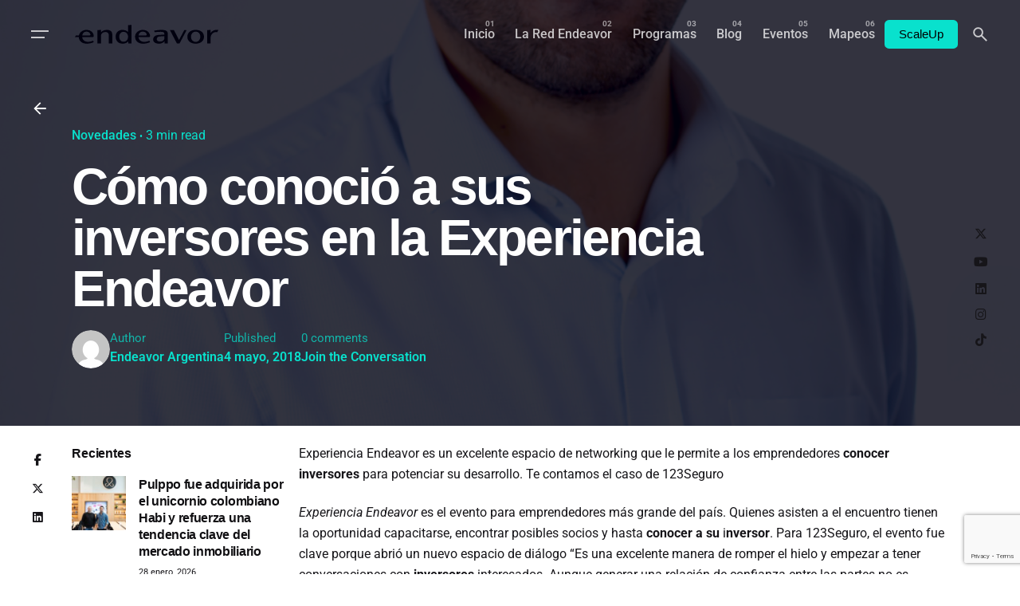

--- FILE ---
content_type: text/html; charset=utf-8
request_url: https://www.google.com/recaptcha/api2/anchor?ar=1&k=6Le8oE4rAAAAALcpgKyHIYUFbTWmweq9FxQj0RtX&co=aHR0cHM6Ly93d3cuZW5kZWF2b3Iub3JnLmFyOjQ0Mw..&hl=en&v=N67nZn4AqZkNcbeMu4prBgzg&size=invisible&anchor-ms=20000&execute-ms=30000&cb=lnxlkhp1jqap
body_size: 48734
content:
<!DOCTYPE HTML><html dir="ltr" lang="en"><head><meta http-equiv="Content-Type" content="text/html; charset=UTF-8">
<meta http-equiv="X-UA-Compatible" content="IE=edge">
<title>reCAPTCHA</title>
<style type="text/css">
/* cyrillic-ext */
@font-face {
  font-family: 'Roboto';
  font-style: normal;
  font-weight: 400;
  font-stretch: 100%;
  src: url(//fonts.gstatic.com/s/roboto/v48/KFO7CnqEu92Fr1ME7kSn66aGLdTylUAMa3GUBHMdazTgWw.woff2) format('woff2');
  unicode-range: U+0460-052F, U+1C80-1C8A, U+20B4, U+2DE0-2DFF, U+A640-A69F, U+FE2E-FE2F;
}
/* cyrillic */
@font-face {
  font-family: 'Roboto';
  font-style: normal;
  font-weight: 400;
  font-stretch: 100%;
  src: url(//fonts.gstatic.com/s/roboto/v48/KFO7CnqEu92Fr1ME7kSn66aGLdTylUAMa3iUBHMdazTgWw.woff2) format('woff2');
  unicode-range: U+0301, U+0400-045F, U+0490-0491, U+04B0-04B1, U+2116;
}
/* greek-ext */
@font-face {
  font-family: 'Roboto';
  font-style: normal;
  font-weight: 400;
  font-stretch: 100%;
  src: url(//fonts.gstatic.com/s/roboto/v48/KFO7CnqEu92Fr1ME7kSn66aGLdTylUAMa3CUBHMdazTgWw.woff2) format('woff2');
  unicode-range: U+1F00-1FFF;
}
/* greek */
@font-face {
  font-family: 'Roboto';
  font-style: normal;
  font-weight: 400;
  font-stretch: 100%;
  src: url(//fonts.gstatic.com/s/roboto/v48/KFO7CnqEu92Fr1ME7kSn66aGLdTylUAMa3-UBHMdazTgWw.woff2) format('woff2');
  unicode-range: U+0370-0377, U+037A-037F, U+0384-038A, U+038C, U+038E-03A1, U+03A3-03FF;
}
/* math */
@font-face {
  font-family: 'Roboto';
  font-style: normal;
  font-weight: 400;
  font-stretch: 100%;
  src: url(//fonts.gstatic.com/s/roboto/v48/KFO7CnqEu92Fr1ME7kSn66aGLdTylUAMawCUBHMdazTgWw.woff2) format('woff2');
  unicode-range: U+0302-0303, U+0305, U+0307-0308, U+0310, U+0312, U+0315, U+031A, U+0326-0327, U+032C, U+032F-0330, U+0332-0333, U+0338, U+033A, U+0346, U+034D, U+0391-03A1, U+03A3-03A9, U+03B1-03C9, U+03D1, U+03D5-03D6, U+03F0-03F1, U+03F4-03F5, U+2016-2017, U+2034-2038, U+203C, U+2040, U+2043, U+2047, U+2050, U+2057, U+205F, U+2070-2071, U+2074-208E, U+2090-209C, U+20D0-20DC, U+20E1, U+20E5-20EF, U+2100-2112, U+2114-2115, U+2117-2121, U+2123-214F, U+2190, U+2192, U+2194-21AE, U+21B0-21E5, U+21F1-21F2, U+21F4-2211, U+2213-2214, U+2216-22FF, U+2308-230B, U+2310, U+2319, U+231C-2321, U+2336-237A, U+237C, U+2395, U+239B-23B7, U+23D0, U+23DC-23E1, U+2474-2475, U+25AF, U+25B3, U+25B7, U+25BD, U+25C1, U+25CA, U+25CC, U+25FB, U+266D-266F, U+27C0-27FF, U+2900-2AFF, U+2B0E-2B11, U+2B30-2B4C, U+2BFE, U+3030, U+FF5B, U+FF5D, U+1D400-1D7FF, U+1EE00-1EEFF;
}
/* symbols */
@font-face {
  font-family: 'Roboto';
  font-style: normal;
  font-weight: 400;
  font-stretch: 100%;
  src: url(//fonts.gstatic.com/s/roboto/v48/KFO7CnqEu92Fr1ME7kSn66aGLdTylUAMaxKUBHMdazTgWw.woff2) format('woff2');
  unicode-range: U+0001-000C, U+000E-001F, U+007F-009F, U+20DD-20E0, U+20E2-20E4, U+2150-218F, U+2190, U+2192, U+2194-2199, U+21AF, U+21E6-21F0, U+21F3, U+2218-2219, U+2299, U+22C4-22C6, U+2300-243F, U+2440-244A, U+2460-24FF, U+25A0-27BF, U+2800-28FF, U+2921-2922, U+2981, U+29BF, U+29EB, U+2B00-2BFF, U+4DC0-4DFF, U+FFF9-FFFB, U+10140-1018E, U+10190-1019C, U+101A0, U+101D0-101FD, U+102E0-102FB, U+10E60-10E7E, U+1D2C0-1D2D3, U+1D2E0-1D37F, U+1F000-1F0FF, U+1F100-1F1AD, U+1F1E6-1F1FF, U+1F30D-1F30F, U+1F315, U+1F31C, U+1F31E, U+1F320-1F32C, U+1F336, U+1F378, U+1F37D, U+1F382, U+1F393-1F39F, U+1F3A7-1F3A8, U+1F3AC-1F3AF, U+1F3C2, U+1F3C4-1F3C6, U+1F3CA-1F3CE, U+1F3D4-1F3E0, U+1F3ED, U+1F3F1-1F3F3, U+1F3F5-1F3F7, U+1F408, U+1F415, U+1F41F, U+1F426, U+1F43F, U+1F441-1F442, U+1F444, U+1F446-1F449, U+1F44C-1F44E, U+1F453, U+1F46A, U+1F47D, U+1F4A3, U+1F4B0, U+1F4B3, U+1F4B9, U+1F4BB, U+1F4BF, U+1F4C8-1F4CB, U+1F4D6, U+1F4DA, U+1F4DF, U+1F4E3-1F4E6, U+1F4EA-1F4ED, U+1F4F7, U+1F4F9-1F4FB, U+1F4FD-1F4FE, U+1F503, U+1F507-1F50B, U+1F50D, U+1F512-1F513, U+1F53E-1F54A, U+1F54F-1F5FA, U+1F610, U+1F650-1F67F, U+1F687, U+1F68D, U+1F691, U+1F694, U+1F698, U+1F6AD, U+1F6B2, U+1F6B9-1F6BA, U+1F6BC, U+1F6C6-1F6CF, U+1F6D3-1F6D7, U+1F6E0-1F6EA, U+1F6F0-1F6F3, U+1F6F7-1F6FC, U+1F700-1F7FF, U+1F800-1F80B, U+1F810-1F847, U+1F850-1F859, U+1F860-1F887, U+1F890-1F8AD, U+1F8B0-1F8BB, U+1F8C0-1F8C1, U+1F900-1F90B, U+1F93B, U+1F946, U+1F984, U+1F996, U+1F9E9, U+1FA00-1FA6F, U+1FA70-1FA7C, U+1FA80-1FA89, U+1FA8F-1FAC6, U+1FACE-1FADC, U+1FADF-1FAE9, U+1FAF0-1FAF8, U+1FB00-1FBFF;
}
/* vietnamese */
@font-face {
  font-family: 'Roboto';
  font-style: normal;
  font-weight: 400;
  font-stretch: 100%;
  src: url(//fonts.gstatic.com/s/roboto/v48/KFO7CnqEu92Fr1ME7kSn66aGLdTylUAMa3OUBHMdazTgWw.woff2) format('woff2');
  unicode-range: U+0102-0103, U+0110-0111, U+0128-0129, U+0168-0169, U+01A0-01A1, U+01AF-01B0, U+0300-0301, U+0303-0304, U+0308-0309, U+0323, U+0329, U+1EA0-1EF9, U+20AB;
}
/* latin-ext */
@font-face {
  font-family: 'Roboto';
  font-style: normal;
  font-weight: 400;
  font-stretch: 100%;
  src: url(//fonts.gstatic.com/s/roboto/v48/KFO7CnqEu92Fr1ME7kSn66aGLdTylUAMa3KUBHMdazTgWw.woff2) format('woff2');
  unicode-range: U+0100-02BA, U+02BD-02C5, U+02C7-02CC, U+02CE-02D7, U+02DD-02FF, U+0304, U+0308, U+0329, U+1D00-1DBF, U+1E00-1E9F, U+1EF2-1EFF, U+2020, U+20A0-20AB, U+20AD-20C0, U+2113, U+2C60-2C7F, U+A720-A7FF;
}
/* latin */
@font-face {
  font-family: 'Roboto';
  font-style: normal;
  font-weight: 400;
  font-stretch: 100%;
  src: url(//fonts.gstatic.com/s/roboto/v48/KFO7CnqEu92Fr1ME7kSn66aGLdTylUAMa3yUBHMdazQ.woff2) format('woff2');
  unicode-range: U+0000-00FF, U+0131, U+0152-0153, U+02BB-02BC, U+02C6, U+02DA, U+02DC, U+0304, U+0308, U+0329, U+2000-206F, U+20AC, U+2122, U+2191, U+2193, U+2212, U+2215, U+FEFF, U+FFFD;
}
/* cyrillic-ext */
@font-face {
  font-family: 'Roboto';
  font-style: normal;
  font-weight: 500;
  font-stretch: 100%;
  src: url(//fonts.gstatic.com/s/roboto/v48/KFO7CnqEu92Fr1ME7kSn66aGLdTylUAMa3GUBHMdazTgWw.woff2) format('woff2');
  unicode-range: U+0460-052F, U+1C80-1C8A, U+20B4, U+2DE0-2DFF, U+A640-A69F, U+FE2E-FE2F;
}
/* cyrillic */
@font-face {
  font-family: 'Roboto';
  font-style: normal;
  font-weight: 500;
  font-stretch: 100%;
  src: url(//fonts.gstatic.com/s/roboto/v48/KFO7CnqEu92Fr1ME7kSn66aGLdTylUAMa3iUBHMdazTgWw.woff2) format('woff2');
  unicode-range: U+0301, U+0400-045F, U+0490-0491, U+04B0-04B1, U+2116;
}
/* greek-ext */
@font-face {
  font-family: 'Roboto';
  font-style: normal;
  font-weight: 500;
  font-stretch: 100%;
  src: url(//fonts.gstatic.com/s/roboto/v48/KFO7CnqEu92Fr1ME7kSn66aGLdTylUAMa3CUBHMdazTgWw.woff2) format('woff2');
  unicode-range: U+1F00-1FFF;
}
/* greek */
@font-face {
  font-family: 'Roboto';
  font-style: normal;
  font-weight: 500;
  font-stretch: 100%;
  src: url(//fonts.gstatic.com/s/roboto/v48/KFO7CnqEu92Fr1ME7kSn66aGLdTylUAMa3-UBHMdazTgWw.woff2) format('woff2');
  unicode-range: U+0370-0377, U+037A-037F, U+0384-038A, U+038C, U+038E-03A1, U+03A3-03FF;
}
/* math */
@font-face {
  font-family: 'Roboto';
  font-style: normal;
  font-weight: 500;
  font-stretch: 100%;
  src: url(//fonts.gstatic.com/s/roboto/v48/KFO7CnqEu92Fr1ME7kSn66aGLdTylUAMawCUBHMdazTgWw.woff2) format('woff2');
  unicode-range: U+0302-0303, U+0305, U+0307-0308, U+0310, U+0312, U+0315, U+031A, U+0326-0327, U+032C, U+032F-0330, U+0332-0333, U+0338, U+033A, U+0346, U+034D, U+0391-03A1, U+03A3-03A9, U+03B1-03C9, U+03D1, U+03D5-03D6, U+03F0-03F1, U+03F4-03F5, U+2016-2017, U+2034-2038, U+203C, U+2040, U+2043, U+2047, U+2050, U+2057, U+205F, U+2070-2071, U+2074-208E, U+2090-209C, U+20D0-20DC, U+20E1, U+20E5-20EF, U+2100-2112, U+2114-2115, U+2117-2121, U+2123-214F, U+2190, U+2192, U+2194-21AE, U+21B0-21E5, U+21F1-21F2, U+21F4-2211, U+2213-2214, U+2216-22FF, U+2308-230B, U+2310, U+2319, U+231C-2321, U+2336-237A, U+237C, U+2395, U+239B-23B7, U+23D0, U+23DC-23E1, U+2474-2475, U+25AF, U+25B3, U+25B7, U+25BD, U+25C1, U+25CA, U+25CC, U+25FB, U+266D-266F, U+27C0-27FF, U+2900-2AFF, U+2B0E-2B11, U+2B30-2B4C, U+2BFE, U+3030, U+FF5B, U+FF5D, U+1D400-1D7FF, U+1EE00-1EEFF;
}
/* symbols */
@font-face {
  font-family: 'Roboto';
  font-style: normal;
  font-weight: 500;
  font-stretch: 100%;
  src: url(//fonts.gstatic.com/s/roboto/v48/KFO7CnqEu92Fr1ME7kSn66aGLdTylUAMaxKUBHMdazTgWw.woff2) format('woff2');
  unicode-range: U+0001-000C, U+000E-001F, U+007F-009F, U+20DD-20E0, U+20E2-20E4, U+2150-218F, U+2190, U+2192, U+2194-2199, U+21AF, U+21E6-21F0, U+21F3, U+2218-2219, U+2299, U+22C4-22C6, U+2300-243F, U+2440-244A, U+2460-24FF, U+25A0-27BF, U+2800-28FF, U+2921-2922, U+2981, U+29BF, U+29EB, U+2B00-2BFF, U+4DC0-4DFF, U+FFF9-FFFB, U+10140-1018E, U+10190-1019C, U+101A0, U+101D0-101FD, U+102E0-102FB, U+10E60-10E7E, U+1D2C0-1D2D3, U+1D2E0-1D37F, U+1F000-1F0FF, U+1F100-1F1AD, U+1F1E6-1F1FF, U+1F30D-1F30F, U+1F315, U+1F31C, U+1F31E, U+1F320-1F32C, U+1F336, U+1F378, U+1F37D, U+1F382, U+1F393-1F39F, U+1F3A7-1F3A8, U+1F3AC-1F3AF, U+1F3C2, U+1F3C4-1F3C6, U+1F3CA-1F3CE, U+1F3D4-1F3E0, U+1F3ED, U+1F3F1-1F3F3, U+1F3F5-1F3F7, U+1F408, U+1F415, U+1F41F, U+1F426, U+1F43F, U+1F441-1F442, U+1F444, U+1F446-1F449, U+1F44C-1F44E, U+1F453, U+1F46A, U+1F47D, U+1F4A3, U+1F4B0, U+1F4B3, U+1F4B9, U+1F4BB, U+1F4BF, U+1F4C8-1F4CB, U+1F4D6, U+1F4DA, U+1F4DF, U+1F4E3-1F4E6, U+1F4EA-1F4ED, U+1F4F7, U+1F4F9-1F4FB, U+1F4FD-1F4FE, U+1F503, U+1F507-1F50B, U+1F50D, U+1F512-1F513, U+1F53E-1F54A, U+1F54F-1F5FA, U+1F610, U+1F650-1F67F, U+1F687, U+1F68D, U+1F691, U+1F694, U+1F698, U+1F6AD, U+1F6B2, U+1F6B9-1F6BA, U+1F6BC, U+1F6C6-1F6CF, U+1F6D3-1F6D7, U+1F6E0-1F6EA, U+1F6F0-1F6F3, U+1F6F7-1F6FC, U+1F700-1F7FF, U+1F800-1F80B, U+1F810-1F847, U+1F850-1F859, U+1F860-1F887, U+1F890-1F8AD, U+1F8B0-1F8BB, U+1F8C0-1F8C1, U+1F900-1F90B, U+1F93B, U+1F946, U+1F984, U+1F996, U+1F9E9, U+1FA00-1FA6F, U+1FA70-1FA7C, U+1FA80-1FA89, U+1FA8F-1FAC6, U+1FACE-1FADC, U+1FADF-1FAE9, U+1FAF0-1FAF8, U+1FB00-1FBFF;
}
/* vietnamese */
@font-face {
  font-family: 'Roboto';
  font-style: normal;
  font-weight: 500;
  font-stretch: 100%;
  src: url(//fonts.gstatic.com/s/roboto/v48/KFO7CnqEu92Fr1ME7kSn66aGLdTylUAMa3OUBHMdazTgWw.woff2) format('woff2');
  unicode-range: U+0102-0103, U+0110-0111, U+0128-0129, U+0168-0169, U+01A0-01A1, U+01AF-01B0, U+0300-0301, U+0303-0304, U+0308-0309, U+0323, U+0329, U+1EA0-1EF9, U+20AB;
}
/* latin-ext */
@font-face {
  font-family: 'Roboto';
  font-style: normal;
  font-weight: 500;
  font-stretch: 100%;
  src: url(//fonts.gstatic.com/s/roboto/v48/KFO7CnqEu92Fr1ME7kSn66aGLdTylUAMa3KUBHMdazTgWw.woff2) format('woff2');
  unicode-range: U+0100-02BA, U+02BD-02C5, U+02C7-02CC, U+02CE-02D7, U+02DD-02FF, U+0304, U+0308, U+0329, U+1D00-1DBF, U+1E00-1E9F, U+1EF2-1EFF, U+2020, U+20A0-20AB, U+20AD-20C0, U+2113, U+2C60-2C7F, U+A720-A7FF;
}
/* latin */
@font-face {
  font-family: 'Roboto';
  font-style: normal;
  font-weight: 500;
  font-stretch: 100%;
  src: url(//fonts.gstatic.com/s/roboto/v48/KFO7CnqEu92Fr1ME7kSn66aGLdTylUAMa3yUBHMdazQ.woff2) format('woff2');
  unicode-range: U+0000-00FF, U+0131, U+0152-0153, U+02BB-02BC, U+02C6, U+02DA, U+02DC, U+0304, U+0308, U+0329, U+2000-206F, U+20AC, U+2122, U+2191, U+2193, U+2212, U+2215, U+FEFF, U+FFFD;
}
/* cyrillic-ext */
@font-face {
  font-family: 'Roboto';
  font-style: normal;
  font-weight: 900;
  font-stretch: 100%;
  src: url(//fonts.gstatic.com/s/roboto/v48/KFO7CnqEu92Fr1ME7kSn66aGLdTylUAMa3GUBHMdazTgWw.woff2) format('woff2');
  unicode-range: U+0460-052F, U+1C80-1C8A, U+20B4, U+2DE0-2DFF, U+A640-A69F, U+FE2E-FE2F;
}
/* cyrillic */
@font-face {
  font-family: 'Roboto';
  font-style: normal;
  font-weight: 900;
  font-stretch: 100%;
  src: url(//fonts.gstatic.com/s/roboto/v48/KFO7CnqEu92Fr1ME7kSn66aGLdTylUAMa3iUBHMdazTgWw.woff2) format('woff2');
  unicode-range: U+0301, U+0400-045F, U+0490-0491, U+04B0-04B1, U+2116;
}
/* greek-ext */
@font-face {
  font-family: 'Roboto';
  font-style: normal;
  font-weight: 900;
  font-stretch: 100%;
  src: url(//fonts.gstatic.com/s/roboto/v48/KFO7CnqEu92Fr1ME7kSn66aGLdTylUAMa3CUBHMdazTgWw.woff2) format('woff2');
  unicode-range: U+1F00-1FFF;
}
/* greek */
@font-face {
  font-family: 'Roboto';
  font-style: normal;
  font-weight: 900;
  font-stretch: 100%;
  src: url(//fonts.gstatic.com/s/roboto/v48/KFO7CnqEu92Fr1ME7kSn66aGLdTylUAMa3-UBHMdazTgWw.woff2) format('woff2');
  unicode-range: U+0370-0377, U+037A-037F, U+0384-038A, U+038C, U+038E-03A1, U+03A3-03FF;
}
/* math */
@font-face {
  font-family: 'Roboto';
  font-style: normal;
  font-weight: 900;
  font-stretch: 100%;
  src: url(//fonts.gstatic.com/s/roboto/v48/KFO7CnqEu92Fr1ME7kSn66aGLdTylUAMawCUBHMdazTgWw.woff2) format('woff2');
  unicode-range: U+0302-0303, U+0305, U+0307-0308, U+0310, U+0312, U+0315, U+031A, U+0326-0327, U+032C, U+032F-0330, U+0332-0333, U+0338, U+033A, U+0346, U+034D, U+0391-03A1, U+03A3-03A9, U+03B1-03C9, U+03D1, U+03D5-03D6, U+03F0-03F1, U+03F4-03F5, U+2016-2017, U+2034-2038, U+203C, U+2040, U+2043, U+2047, U+2050, U+2057, U+205F, U+2070-2071, U+2074-208E, U+2090-209C, U+20D0-20DC, U+20E1, U+20E5-20EF, U+2100-2112, U+2114-2115, U+2117-2121, U+2123-214F, U+2190, U+2192, U+2194-21AE, U+21B0-21E5, U+21F1-21F2, U+21F4-2211, U+2213-2214, U+2216-22FF, U+2308-230B, U+2310, U+2319, U+231C-2321, U+2336-237A, U+237C, U+2395, U+239B-23B7, U+23D0, U+23DC-23E1, U+2474-2475, U+25AF, U+25B3, U+25B7, U+25BD, U+25C1, U+25CA, U+25CC, U+25FB, U+266D-266F, U+27C0-27FF, U+2900-2AFF, U+2B0E-2B11, U+2B30-2B4C, U+2BFE, U+3030, U+FF5B, U+FF5D, U+1D400-1D7FF, U+1EE00-1EEFF;
}
/* symbols */
@font-face {
  font-family: 'Roboto';
  font-style: normal;
  font-weight: 900;
  font-stretch: 100%;
  src: url(//fonts.gstatic.com/s/roboto/v48/KFO7CnqEu92Fr1ME7kSn66aGLdTylUAMaxKUBHMdazTgWw.woff2) format('woff2');
  unicode-range: U+0001-000C, U+000E-001F, U+007F-009F, U+20DD-20E0, U+20E2-20E4, U+2150-218F, U+2190, U+2192, U+2194-2199, U+21AF, U+21E6-21F0, U+21F3, U+2218-2219, U+2299, U+22C4-22C6, U+2300-243F, U+2440-244A, U+2460-24FF, U+25A0-27BF, U+2800-28FF, U+2921-2922, U+2981, U+29BF, U+29EB, U+2B00-2BFF, U+4DC0-4DFF, U+FFF9-FFFB, U+10140-1018E, U+10190-1019C, U+101A0, U+101D0-101FD, U+102E0-102FB, U+10E60-10E7E, U+1D2C0-1D2D3, U+1D2E0-1D37F, U+1F000-1F0FF, U+1F100-1F1AD, U+1F1E6-1F1FF, U+1F30D-1F30F, U+1F315, U+1F31C, U+1F31E, U+1F320-1F32C, U+1F336, U+1F378, U+1F37D, U+1F382, U+1F393-1F39F, U+1F3A7-1F3A8, U+1F3AC-1F3AF, U+1F3C2, U+1F3C4-1F3C6, U+1F3CA-1F3CE, U+1F3D4-1F3E0, U+1F3ED, U+1F3F1-1F3F3, U+1F3F5-1F3F7, U+1F408, U+1F415, U+1F41F, U+1F426, U+1F43F, U+1F441-1F442, U+1F444, U+1F446-1F449, U+1F44C-1F44E, U+1F453, U+1F46A, U+1F47D, U+1F4A3, U+1F4B0, U+1F4B3, U+1F4B9, U+1F4BB, U+1F4BF, U+1F4C8-1F4CB, U+1F4D6, U+1F4DA, U+1F4DF, U+1F4E3-1F4E6, U+1F4EA-1F4ED, U+1F4F7, U+1F4F9-1F4FB, U+1F4FD-1F4FE, U+1F503, U+1F507-1F50B, U+1F50D, U+1F512-1F513, U+1F53E-1F54A, U+1F54F-1F5FA, U+1F610, U+1F650-1F67F, U+1F687, U+1F68D, U+1F691, U+1F694, U+1F698, U+1F6AD, U+1F6B2, U+1F6B9-1F6BA, U+1F6BC, U+1F6C6-1F6CF, U+1F6D3-1F6D7, U+1F6E0-1F6EA, U+1F6F0-1F6F3, U+1F6F7-1F6FC, U+1F700-1F7FF, U+1F800-1F80B, U+1F810-1F847, U+1F850-1F859, U+1F860-1F887, U+1F890-1F8AD, U+1F8B0-1F8BB, U+1F8C0-1F8C1, U+1F900-1F90B, U+1F93B, U+1F946, U+1F984, U+1F996, U+1F9E9, U+1FA00-1FA6F, U+1FA70-1FA7C, U+1FA80-1FA89, U+1FA8F-1FAC6, U+1FACE-1FADC, U+1FADF-1FAE9, U+1FAF0-1FAF8, U+1FB00-1FBFF;
}
/* vietnamese */
@font-face {
  font-family: 'Roboto';
  font-style: normal;
  font-weight: 900;
  font-stretch: 100%;
  src: url(//fonts.gstatic.com/s/roboto/v48/KFO7CnqEu92Fr1ME7kSn66aGLdTylUAMa3OUBHMdazTgWw.woff2) format('woff2');
  unicode-range: U+0102-0103, U+0110-0111, U+0128-0129, U+0168-0169, U+01A0-01A1, U+01AF-01B0, U+0300-0301, U+0303-0304, U+0308-0309, U+0323, U+0329, U+1EA0-1EF9, U+20AB;
}
/* latin-ext */
@font-face {
  font-family: 'Roboto';
  font-style: normal;
  font-weight: 900;
  font-stretch: 100%;
  src: url(//fonts.gstatic.com/s/roboto/v48/KFO7CnqEu92Fr1ME7kSn66aGLdTylUAMa3KUBHMdazTgWw.woff2) format('woff2');
  unicode-range: U+0100-02BA, U+02BD-02C5, U+02C7-02CC, U+02CE-02D7, U+02DD-02FF, U+0304, U+0308, U+0329, U+1D00-1DBF, U+1E00-1E9F, U+1EF2-1EFF, U+2020, U+20A0-20AB, U+20AD-20C0, U+2113, U+2C60-2C7F, U+A720-A7FF;
}
/* latin */
@font-face {
  font-family: 'Roboto';
  font-style: normal;
  font-weight: 900;
  font-stretch: 100%;
  src: url(//fonts.gstatic.com/s/roboto/v48/KFO7CnqEu92Fr1ME7kSn66aGLdTylUAMa3yUBHMdazQ.woff2) format('woff2');
  unicode-range: U+0000-00FF, U+0131, U+0152-0153, U+02BB-02BC, U+02C6, U+02DA, U+02DC, U+0304, U+0308, U+0329, U+2000-206F, U+20AC, U+2122, U+2191, U+2193, U+2212, U+2215, U+FEFF, U+FFFD;
}

</style>
<link rel="stylesheet" type="text/css" href="https://www.gstatic.com/recaptcha/releases/N67nZn4AqZkNcbeMu4prBgzg/styles__ltr.css">
<script nonce="LFKSKTsY5iJsXv4CzpuHMw" type="text/javascript">window['__recaptcha_api'] = 'https://www.google.com/recaptcha/api2/';</script>
<script type="text/javascript" src="https://www.gstatic.com/recaptcha/releases/N67nZn4AqZkNcbeMu4prBgzg/recaptcha__en.js" nonce="LFKSKTsY5iJsXv4CzpuHMw">
      
    </script></head>
<body><div id="rc-anchor-alert" class="rc-anchor-alert"></div>
<input type="hidden" id="recaptcha-token" value="[base64]">
<script type="text/javascript" nonce="LFKSKTsY5iJsXv4CzpuHMw">
      recaptcha.anchor.Main.init("[\x22ainput\x22,[\x22bgdata\x22,\x22\x22,\[base64]/[base64]/[base64]/[base64]/[base64]/UltsKytdPUU6KEU8MjA0OD9SW2wrK109RT4+NnwxOTI6KChFJjY0NTEyKT09NTUyOTYmJk0rMTxjLmxlbmd0aCYmKGMuY2hhckNvZGVBdChNKzEpJjY0NTEyKT09NTYzMjA/[base64]/[base64]/[base64]/[base64]/[base64]/[base64]/[base64]\x22,\[base64]\\u003d\\u003d\x22,\x22w4Jvw7HCgcOww5rCm3hhYRjDrMO9THxHWcKVw7c1Gm/CisOPwprChgVFw6AifUktwpwew7LCr8Kewq8OwrvCgcO3wrxQwp4iw6JMF1/DpDRJIBFhw5w/VElgHMK7woDDuhB5UHUnwqLDjMKrNw8gHkYJwozDn8Kdw6bCosOawrAGw5rDj8OZwpt1aMKYw5HDhsKhwrbCgHR9w5jClMKnf8O/M8Knw4rDpcORRcOpbDwjfArDoSk/w7IqwqDDuU3DqD/Cp8OKw5TDmBfDscOcfD/Dqht7wr4/O8O3JETDqFTCqmtHJ8OMFDbCogFww4DCshcKw5HCriXDoVtXwpJBfiQ3woEUwplqWCDDiX95dcOVw7sVwr/Dg8KEHMOyWMKPw5rDmsO6XHBmw57Dp8K0w4New5rCs3PCsMOcw4lKwrRWw4/DosOuw4kmQhPCnDgrwoUhw67DucOrwocKNktgwpRhw43DtxbCusOow7w6wqxRwqIYZcObwqXCrFpSwoUjNF0Tw5jDqXHCkRZ5w64/[base64]/CrMK+NVlxLcOLMnPDuMO2fyzCl8K1w47DocOjD8KsIsKbdG5MBDjDs8KrJhPCpsKPw7/[base64]/CqG3DmcKTw6TCsBHDui/Dsi/DssKLwrrChcOdAsK2w5M/[base64]/[base64]/[base64]/w7YDwqoLQ8OrHsOnwrXCqgDCiVzCksKdQjdtd8OywovCpcO6wp7DhMKfJT44XgDDrCHDvcOgYUsGIMK2W8O+woHCmMOIIMODw7ANVsOPw79dGMKUw6DDozslw4nDtMK8EMO3w6c3w5Njw5/[base64]/w5A+PnnCsUU4XVPCtHPCksKtKcO6BcKmwrHChcORwotwH8OiwpJ+cGLDnsKIAA3CvA9IBVDDqMO1w63DksO/[base64]/[base64]/CuEt7wpLCi8OnwqhDw4nDrXfDj8KObwIzFyU8XB46YsKYw5jChF9PN8Klw4svM8KsbUbCp8OdwoDCn8KXw6xHGCMUJFwKeypHfcOmwoEACQzCisOaOMOZw6UTeFDDuRbCiX/CucKpwoTDo348f1Q0woRvCSbCjh1fw5h9RcKIw5bChlLCpMO3wrJjwpDChsO0VcO3ORbChMOyw7nCmMKzQsO6wqDCl8KBw41Uw6ckwp8ywrHCucORw4QCwrjDt8Kawo/[base64]/DjMOmFyjDuTlWUcObQhTCjsKIPD7DiMOOPMKdwrpNw43DoinCgVnCuwzCpEfCsX/DncKJNh8sw41Zw68fLsKpa8KXMR5aJTHCmjzDgTXDgXXDp0rDpcKowp0OwpjCocKvC1nDhzXDkcK8eiTCiWrDrcKpwrM3BsKHEGMSw7HCrTrDtzzDocKWWcOHwrPDs29FcFfCvHDDtjzCgnVSIDDCnsOKwoYsw4rCpsKfbQnCoxliNHDDjMKNw4HDm2rDp8KGFC/DqMOSXH1Pw4pXw6XDvMKWdhjCr8OqLRoBRcKEZQ3DgwDDr8OrH3vCizIyBMK0wqLCnsKYTcOmw57DsCRSwqZiwpVtDmHCosO8NsKTwp14Ems1HRtnf8KDPwBpTSDDsx9kBg5VwprCqyvCh8Kfw5bDrMO7w54cERjCicKfw5klRCbDjcO8Ugh/wp0Hezp8NMOuw7XCr8KKw55rw5YsXH3DglBLAsK7w6xBOsKJw7kdwox+bcKSw7AIHht+w5Vma8K/w6BqwpbCqsKkDFbCisKibwkHw4cQw41AAC3CnMKRHkXDtRo8RiosWi0QwpBCHTvDkDXDjsKrAQJuE8K/HsKIwrlldDvDijXCjHQ2w5UDZVDDvcOtwrbDjjLDtcOUX8OGw4MFDB93bE7CiXljw6TDv8OYHGTDjsKpPlddE8OQwqLDj8Kqw6/DmxvDq8OddEnDmcKZwp8Nw6XCjE7ChcOmMcOPw7AUHUwjwo3ChTZIMx/[base64]/Cr0rCv1jDv3NbEyFHTwY/[base64]/X8OcwobDn8K/[base64]/CuWjChU5yCcOkw6lxQVfCkMKOb8K2dcOSH8KOHMKkw6XDu1/DskrDrEwxPMKUPcOUB8Obw4trBTh0w7R/dD1JWcO0aikxc8KjVnoow5LCrRIoOjoIEsO8wp46al3CvcONLsO/wqzCoxsrMsKQw5E1asOTFDN4wr4VSBrDj8OMacOOwr7DolHDoR8Nw4ZvYsKZw6LCmWNzdsOvwqQ1AcOmwrh4w4/DjcKIF3/[base64]/CnFHCnsOVw7d8MsO3B8KAw5kEwq3DpcKKc8Kpw6ISw5ETw51Gb3LDsyJDwqMvw7Yqw7XDlsO/N8O+wrnDpSwvw4AwQ8KsaFrDhhhEw6FuBGdVwojCoXd4A8KhM8OQIMKMUMKINx3CljrCn8KdAcKpeVbDsHLChsKVDcO+wqR2Q8KuC8OPw5bCu8OmwoknZcOUwofDggPCnsO5woXDq8OvHGgEKCTDu3PDoXgjIsOXKAXDu8Oyw6gBORkawrTCpsKvJj/Cn2QZw4HCjBRKVsKKd8OKw6hhwpVbaDIJwoXCijvChsOfIEUSWDU5P0fChMOkVzTDuRDCnWMeH8Opw4nCp8O0ABZGwosRw7HCtxliZ0jCnQcQwqB1wqpUfU47asOzwqjCpsOKw4xWw5LDkMKnEA3Cv8O5wpRkwpbCu3DChsONOkTCgcKrwqZ1wqUsw4/CtMOtw50fw5HDrVvDqsOGw5RcCD7DqcKdbXbCnwI1ZB7Ck8O8cMOhXMOJw4wmWMK+w5grYGlHeCrClVsAJjpiwqVSXFk7QhoKTX9kw6FvwqxLwpttw6nCojIww7APw5UrX8OBw5coDMK5DcKfw4kow7UMQA9Vw7tlNMKCwpl/w7vDqyh4w4VnG8KwdGsewofCiMObe8OgwokAABhUPMKnL0/DuEJlw6vDqcKhBHLCtEfCssKRPsOpZsK/[base64]/DhcO7w6MYw7k4D8Ojwoc9w4leOsOpwpLCnGDCrsOcw4rCtMO3EcKMV8O0wpVdAMKXZsOKFVHCkcKhw7fDjBLCrMOUwqcOwr7Cr8K3wprCv2hWwojDgcKDOMOyX8O9BcOJHcOiw4FnwoLDgMOgw7LCocOcw7HDssO2OMK/w7V+w6ZWOcOOw44BwrrDlh83T0spw49cwqUsFyJtB8OgwrnCjcK/w5bDnyjChSghMcOSX8OyE8OHw53CpMKASh/DrjBMfwbCoMO3OcOVfGsnasKsE2zDr8ONHMKlwrvCosOMMsKGw7TDrETDpwDCjWjCrsO+w6LDkMKEHWg/DW5VChLCnMOzwqXCnsKRwrrDl8OpWsK7OTVpDig2wrofVcO9HSbDq8Kuwqcqw7DClEEGwoTCqcKuwo/CuyXDksO+wrPDocO1w6MQwolsLsKkwpPDl8KzIsOgNsORwoXCl8OSAXjCphzDtX/CvsOvw7tTW15cJ8OJwr0RdcK3w6/Dq8OgY2jDosOaUMONwr/[base64]/DmCg0w4YiwrQ5ecKVH8OKYTwOKcKMwr7CgmJfRX3Dq8OMXzdxAMK3SQEbwp50cWbDscKnIcOqWwrDrljCuEkHK8KPw4AebQVRMEPDvcO9PSjCusO+woN0IMKPwoLDjcOTZcKOR8K/wpDCksK3wrvDqzBmw5/[base64]/el/[base64]/DsMO5w64oE3bCjwrCtcOca3nCncO/[base64]/[base64]/[base64]/CrcKZw7ItdwFxJBNUwoJtw4HDucONe8KRGA3Cj8KrwoLDkMODEsOgX8OaOsOyesK+bRDDgQfCqyHDu3/Cv8OlHjzDj0rDlcKvw4MGworDkBFewqTDqMO/ScKgZxtnclUlw6hNScKPwonDtHkZDcK2woUww6AnTi7Cg38cV1gKQ2jDsWMUOSLDhz/DrmdMw57Ds0x/w5LDrsOKU2dAw6fCrMKww5lUw6liw5hpfMO5wr/[base64]/w7tuw4I8XhgrH8OIwo/[base64]/DsGs6wpdLwothwrRUwpwxwrsmeG7Dm1zDu8ORIS8OIjDCvMK1wqsQEETDt8OLRgLCnxvDsMK8D8KzBMKEG8Onw4Nqwr/[base64]/[base64]/[base64]/ChcKdwqthwrwoAcKDEMK2McORw6ZPwoDDuTbCjsOqHDTCt0rCqsKzODrDpMOsWMOKw7PDusKywq0xw7xqYHHCpMK8BHhNwrDCmxvDrVjDnnBsCydrw6jDsGkvPVLDj0bDl8OmLRhUw5NRAiIBdMK4fcOjEXPDok/DqcO2w686w5hiblJSw4o/w67CmhjCq20yLMORD1MUwrNrTMKoHsOnw4XCthQIwp1yw5jCiWrCgXfDtcKma0fDkAbCr21ow5IqWA3Dg8KRwoonFcOKw6bDt1fCuEnDnS5/W8KLccOib8KVBwsFPlFewpYRwpTDkiwjRcORwrTDtcKTwrANWMOsOMKQw6I4w5E/AsKlwrHDmAbDixHCh8O/ViLCmcKdSsK9wobDrEo6Gz/DmijCp8OBw61DJ8OYDcKLwplXw65pdkrDsMO2EMKBDD0Fw4nDrEkZw7xYWHbDn0x/w6B0woh6w4IrfTvCmxjCmsO1w6DCmMOvw4vChn3Cr8Kywrl4w5dlw6krXsKyesO9PcKVa3/Cq8OOw5DDlCTCuMK8w5oPw7HCqWrDv8K4w7/CrsOew5XDh8OUdsOPd8OsR2J3wocqw5wpOBXDkA/Co2XDu8OPw6IoWsOsb1wcwqMKIcOyQwYUw73DmsKZw4nDhsOLw5YWQsO9wprDgAfDgMKOVcOqKDzCt8O9WQHCg8OSw4phwpXCmMOxwp0cNSTDj8KwTyQVw7/[base64]/Cv2xIwrzDqVxiwql6SATDiw7CpsKhw7rCtVvChhfDqwNldMK4wrTCi8Kcw7nDnSICw7vDpMO8WT7Ci8OUw4PCgMO+TD8lwo7CqAw2e3kmw4fDjcOywqzCrWZuFnHDkSHDscOACsOcASNMw6XDoMOmKsKYw4Q6w4d/wqvDklfCsH5ANF/Dr8KRc8KPw58xwonCtXbDhEU5w7bCuTrCnMOzI0ASQw1iRmrDl2Newo/DknfDncKxw7rDtj3DhcOkeMKuwrnCgsO1A8OXLQ7DrikuYsKyaWrDksOFa8KqKsKww77CosKWwqsAwobCuWrCmDFUIXRaQFfDjEnDgcOLd8OVw73CpsOnwr/CkMOwwrxdb3AtLwQpTloDQ8OYw5LCnh/DnwgOwqVawpXDu8KXw6JFwqDCi8K8KlIXw4pSd8KLXX/DsMObN8OoOjNIwq/DuwfDnMK/[base64]/[base64]/VEBxwrhPaGxZw6/DhjnDgVpqc8KILwLDmSjDlMK6wq3Cqg4Jw77DvMK6w7UFPMKdwpvDnE/Cn1jDnkY2wq3Ds2zDhUgKG8O+F8K1wo/[base64]/DjcK0McOJwowAZmbCncK7wrnDu8OmdMKJwrEGw7xxLwkwBQNpw4jCh8KTYUQcRMKpw6rDgsO/wpM/woTDslZUPsK3woA/LwbCtMKxw5DDrU7DlVnDrsK9w79pfxMpw4gWwrPDrsKfw5BXwrzDqyU3wrjCg8OLOHNywpVBw4Uow5YRwr8IBMOhw5VkcUAAGlXCqhY1Gwliwq3CpHlUMHbDuU/DrcKeEsOLYEfDm1V/KcKiwrjCgSoMw5vCujXCvMOOacKnLlgMQcOMwp4Xw6U9SMOQQsO0GwzDssK/ZEYuwrjCt1tKL8OIw4zDmMOVwpXDlMO3wqlFw6VPwpt7w6w3w7/CpFIzwokqDFvCqsOaXsKrwqRvw43Cqwg8w5ccw6/DmETCrh/CgcOZw4hBOMOnZcKhHgTCgsKsecKIw4llw7rCvTBGwpYPdW/Dqkgnw5oOOkVIaXzDrsKBwo7DjcKAdjBVw4HDtHM/F8O1PD0Hw5o0wofCgFvDomnDh3nCkcKzwrgxw7Fswp/Cj8OERsOJfCnCvMK8wo08w4FLwqVSw55Tw5YIw4dKw4YNF0RXw4sNKVJFdh/Cr0Q1w7vDsMKHw7vDgcKuFcOcb8OVw5cWw5tBcUDDlDAJISkZw5fDhlYEwr3DmsOuw5IKAXxAwoDCnMOgfFvCtsODHMKxMQzDlEUuEy7Dv8O9U3teVMKgNEzDrMKxdsKWdRbDqXcUw5fDp8K/LMOLwrbDqCzCrcKMYhDCk297w6J5wq9kwqReb8OmAkdNeiADw4QoMy/DucK4asOHwrfDssOxwpdKNXPDlVrDh3hgYCnDg8OBZ8KwwqVvWMK0bsOQXsK+wptAXxkkK0HCs8Kfw50MwpfCp8KRwqopwqNQw75lOcOsw6g6QcOgw70zPzLDqhlldhXDrHDCpj8Iw5/CvBHDjsKrw7TCnQIQUsKyZ2cPfcOkSsK5woLCl8KCwpEmw6zCisK2C2/DlBBcwoLDrFhBU8KAwpxWwqLCvwDCk3pWL2Viw4PCmsOww7dCw6QvwpPDvMOrRgrCvMOhwrI3wrh0S8ODYVXCvcOUwrjCrMOMw7rDoWcEw5rDgxUewpo8difCi8OPAy9EUwA5PMOmUMOhIHMjMcK4wqrCpFh8wrJ7QxLDsTdFwr/CgyXChsOCEkVewqzCgSRawrfCmi19T0HDhizCohLCmMO/wobDscKIaHbDoFzDqMOoA2gQw7PDnCxvw64UFcKgPMK1GQ5YwooeesKXFloDwpsPwq/Do8KpNMOIfT/CvyrCi3/Ds2nDk8Ouw6DDusOHwpFiH8O/BglaanMkHgvCsmbCmDPCuWbDijoqP8K7BMKTwpTDmC7Dv3LDl8ODGh3DjcKJesOuwrzDv8KUcMOPEsKuw407Phkuw4fDp1TCtcK/w43CqDLCp0vDlC9Dw6fDq8O1wo9LfcKOw7XCuxTDh8OUECPDtcOVw6UpWidEMsKvM1ZEw7B9WcOWwrfCisKfKcK0w7bDj8KmwrjCgQthwop1wpMaw4fCpMOJQWnCmAfChMKoYiUZwoR0wrl/[base64]/[base64]/Cn8OOw5DDoxkOwpN0w653D8KawoBRwrbCuVk/e3kcwofDomnDoXcowppzwqDDp8KeVsKtwo9cwqVjf8Oxwr1Uwpwpwp3DhUDCvsOTw4R/G3tfwoBxQjDCkmXClwhVDlhhw51MATNDwo46AMOfccKXwqHDt2nDqMKVwo7DnsKaw6NJcSnDtnBowqwlLsOZwp7DpUlABSLCqcKWOsOIDigtw5zCnXnCrQ1uwoxEw5jCtcKHTTtVd1NfQsOgXcK6VMKRw5vCicOlwqQVwqwBfBfCosKZA3U9w6PDlsOVbjIQGMK1Sm/DvkMuw6VZKsOXwqxQw6I2PydkCT5hwrcNPMOOw63DhwYBeCPCnsK+ERrCucOzwotFOxozPVDDjl/CjcKzw5jDlcKgXMOow44mw4HCm8KJAcKIcMKoIUZzwrF2H8OGw7RBwprCkU/CpsKJZMOIwo/DhjvDmCbDv8ObPWFFwqUvKSfCsUnDrx7CocKWBSRrwpXDh2HCscOFw5vDqsKLIQ8Ue8O/wrjCqg7DjMKJAUlZw4ICwq/[base64]/CkkoWw6VEw4s8w6HChmvCg0tFw7fCuXgvwqLCgyfDkUh+wqpYw5QJw6YMQFzDpcKyZ8O2wqLDr8KbwplVwrFvURIMSgduWVrDsx4aIMOEw7fCiBZ/FR/[base64]/[base64]/DusONecKyNSAvOsOgG3tfMgE5woQuwpvCqQbCnH7DuMOtPizDnD7Cg8OsCcKlwqzCmMO2w5IMw6fDg2DCqmQTT2kHw6bClB7Dk8ODw7bCs8KJKMOjw4ERJixJwoEmMG52KwB1McOzBRPDn8OHZAVawoUMw5XDn8K2UMK/bCHCrDRMwrBXLGnCtmEdVsOSwqLDo2rCmHcrX8OSbjIswrnDq2pfw7wsXcKQwoDCo8K2OMOAw6zChQ/[base64]/[base64]/P8KOw6fDllIfZD7CsAkjwoBuw5LDqVXCjwAmw7rDtMKUw4REw63CkTREFMKxWR4Bwod8QsKdbi7Dg8OVSFLCpn9gw4k5XsKNPcKxw6VTdcKFDwfDhlVywp0Iwr1TaA1kacKUQ8K1wpZJd8KkQsO6ZlgYwo/DkhLDlMKCwpBRKlwCbwkSw6PDlcOuw5rCm8OqCFTDvGowUsKUw5cqYcOGw67CvAkFw5LCj8KhMQ1cwq0ldcO3CcKbwp4JP0LDq1NFScO0HijDn8K2CsKhHEfDglPDicO1dyEiw4h5wovCpQfChkfCjRfCl8O7woPCsMKSEMO6w7JMJ8Oxw4kZwpVHT8KrMzfCiAwPwr/Do8KCw4fDqn7Cj3jDjhlnEsODPcKHKA7DisOaw75aw746e2rCkTzCn8KUwrbCssKiwo7DusOZwp7CvGzDlBArBw3CjgpHw4nDqMO3LkEeQglTw6bCuMOJw7sdXcOrZcOKPX9ewqHCt8OWw4LCt8KETyrCqMOxw4Zpw5vCiBlgJ8Kfwrt1HwPCrsOzF8KgFG/[base64]/[base64]/[base64]/CgCLCghDCviwQWh/[base64]/Ch01fw7fDkUZ0B8KHwq06YsObw5zDlHXDmsOewrfDnk17NArDrMK/[base64]/CsxPDuMKgWQ7DrsOiwoBAIF/CvsO5J8KxP8Kxw4XCjcKZOy3CgVjCmsKBw7cjw4lvw4lfI2AhEURXwp7CkkPDrSNhEyxkw6JwdwopQsO4KVEKw40IDTEAwp4vdMOAY8KEYzPDsWLDlsKWw5rDtl/Ct8OIAAwmMUzCvcKew7bDhsKITcOTIcO4w6LCh3PDu8K8IGXCu8KuK8KqwrnDtMO/aS7CvTHDl1fDpMOeX8OPLMO3esOrwq8JJMOpwobCn8OLBhnCtCp8wqHCvFl8wq5ew6/DsMK9w68qKMK0wpDDlVPDkm/DmsKKcUp8fsO/w4/DtMKANzVsw4vCkcK1wrphPcOQw6rDvEp4w63Dmi8WwpbDkSgWwphZAcKWwrkiw6FFXcO4eUTCujBPV8KtwoXCqcOow4zCk8O3w4l7UWHCgsKKwp/CpRlyIMOww65oYMO9w7huE8OAw4DDphlRwplvwpLDiCZHc8ODwo/[base64]/CrnYISk/CiMOrwrkRcB9swo/CrHlXwobCncKPEcKFw7QNwp0rwrdMwrcKwpPCh2/DoQ7CiyLCvR/CtSQqOcKYTcOQVW/DtQvDqCoafcKKwpvClMKPw7w1VsK6HsKUwpzDq8KWc1TCqcOPwr4kw4t2w5XCvMOwMnHCicK7AsOHw4/CmsK2wpghwpQHKi3DtcKbfWfCphbCnkkvXGNyf8KSw47CqlV5LVXDpcK+HMOUPMOvJzkwUGEwDwnCskHDocKPw7/CmsK6wrR8wqrDuRzCvAzCoBPCj8Onw4fCjsOawpQowosCIjldRAhXw4bDpVDDpgrCo3/CocKRHjN5QHY4wosNwoVzT8Kew7JmfGbCqcKFw5PDqMK2aMOALcKmw5TCm8K2wrXDpTXCn8O/w6bDi8KWK2kswozChsOKwqbDkARrw6vCmcK1w6jCki8gw5gAZsKHdz/[base64]/DmsOPNMORw7vCuxwpw7EQPMKLw64hOiAQw6zCu8KNKcOrw6E3WwnCmMOiM8KVw5XCn8Olw61kG8OHwrTDocKTdcKmRD/[base64]/DsMO2wpzDuMKkNcKBwrjDlMKOw6sgw6rCocKrwppowojCusKyw7vDgjoaw6fCsinCnsKtIUfCtxrDtBzCkR9jC8KrHkrDsApow7Bpw4FkwrLDqX4Kwox1woPDv8Kgwp5uwoLDrcKEMDZ/JMKpUsOKGMKUwqvDhVXCoDDDgSAIwpfCmkLDhVYYTMKQw43CssKFw7/DncO/w5rCqsO/RsKqwofDsmLDjhrDsMOyTMKNO8KsYgBNw5bCjmrDiMO2EsO5YMK5HCkNYMO9XsOKXBHCjh9ffcKlw4XDkMOzw6TCmEwDw6YIwrQtw4BBwp/DmyLDph8kw7nDvQvCo8OefBwgw6BAw4QqwqsWDcKyw68vOcK4w7TCosKjS8O5LmpwwrPDiMKDOkFXIC3Du8Ksw7DCtnvDuDrDo8ODDjbDncKQw4bClj9HKsKXwqp+EF0LVsOdwrPDs1bDlUcfwqt/RsKKFWVwwqXDoMOJdHswWhnDpsKNIEHCiC7DmMK6acOUBG44woJ2Q8KDwrfCvypuOsOzN8KEGHHCksKjwr92w4/[base64]/Dpkt6wobDkAPCh8KTwpU7ScO8w7ljwrcXwoDCs8Ouw7XDr8OcMsOVH1YtJ8KLfHI/[base64]/CrX/Dm8K0UMO4c8K/wr14w59MLcOEw5cpwo5Sw7g5IMKCw7/CpMOeBFEPw5E2wrrDqMOyFsO5w5zCncKjwrdHwqvDisKXw6DDgcOwC0w4wpR/wqIqFgxOw4BeP8OPGsOywptgwr1ewrTCvMKswrkiAsK4wpTCnMK3F2nDncKyYjFjwppjPlvCj8OWNMO4worDlcKMw6DDpAARw53CscKNwo0Sw7jCjRPCqcOkwrTCucKzwqkgGxjCmEx0bMOGeMKVcMKAGMOUX8OTw7xZD0/DksK8asOEdjN1EcK/w40bw7/Ch8KUwrwYw7XDgMO5w5fDtHt1URZXTHZlWzTDh8O/w7HCn8OQTg10ACXCjsKwYEhbw7xJaElqw5gbch9WAsKHw4DDqCEdacO0TsO0Z8Kew7pZw7bDvztkw4bDpMOWfsKOB8KVG8O5wo4iazvCkUnCs8K4V8OFIljDgGkscABbwr8Gw5HDvMK9w41sQ8KAwp5Hw7/DhSBHwqfDoyvDpcO9GgBJwoFDF2Zvw4/CiHnDtcKqPcKNfCMwXMO/wpHCmBjCocOaQ8KXwojCi03DhnAvLcKgDGzCh8KIwqEuwrfCs3PDmwxxw71HLSzDoMOFXcOlw53DonYJSgElQ8O+UsOpKi/CjcKcBsOQw4ocQcKDwo1AOsKcwoAJUhfDo8OhwojCnMOhw6M5YgRXwqXDjVAzCSbCtzoGwppZwrDCplZJwq8yNT1Zw6UQwpTDmcKiw7vDqC10wr4WDcKCw5V5HsKKwpTCuMKpasKuw79yTR0fwrPDi8Opak3DmsKWwp8Lw6HDgHdLwo11Z8O+w7HDoMKAesKoIA/[base64]/Dm33DuFLCh3Iew4g+LzfCjcKyGsOfw5TDr8Ozw5PCik4vCsKRRzrDjMKew7XCihzChwPChsOnU8OERcKaw6FbwqPChjJhHVZcw6ZjwplLI2heZll/[base64]/[base64]/[base64]/CqH7Dv8OuFk3DvRxYw6bCjSLDkS/[base64]/URDCs2IhwofDjmXDrW90wrpqb8K5wrfDl8OAw5LCksOzCn/CnR8/w6HDkcOmJcOzwqoyw7XDg1rDpiHDhgPCn15LWMOfRV/CmxRhw4vDs2Uywqx5w7gzMGDDkcO2FsODCcKBU8KKYcKKb8OEVS9LBsKbVcOpbEhowqvCglbCsirCthXCphPDrzxFwqV3GsKME2Yzwp3CvhtTJBnCtF0ew7XDnGvDj8Oow4LCh2FQw7vCiy1Iw5/Ch8OQwpHDisKrNHLDgMKjNztZwogkwrJiwpnDi0DDrgTDh31vUsKrw4ouXsKBwqwIcXLDgMOQHFl5JsKsw5XDpw/CmioTFlNxw5DCusO0MMOFw55Kw5ZWwpVBw4c/[base64]/w5hXcH8zE1HDoMOHAGHCg2fChFPDjsOrCmfCn8KuKirClizCiX9+f8OvwpXCqTPCp3IQQlvDhEfDpcKywqY5HVMHb8ONAMKpwqTCkMOyDV3DqQvDn8OiF8Ofw47DkcKXZ0fDlH3DmQpzwr3CssO9G8O0dWpmfHvCjsKjO8O5JMKZDG/ClsKWLcKDGz/DqjrDosOgEMKNwoRewqXCrsO5wrvDhAMSIVfDszc0wrHDqMKZbsKlwpLDphfCucKLw6rDjcKlBXnCj8OOO3o8w5QSBX/CucKXw7zDqsOPLwN+w6MHw5zDrkBMw60JdWDCiwI6wp3DgnfCgULDtcO5HSTDncO4w7vDo8Kxw6MAeQIxw7ALM8O4QMOaJ2TDp8K2wqXCo8K5HMOOwpF6GMOUwqLDuMKvwq8wI8Kyc8KhQjPCgcOBwpEawqlsw5jDmVPCu8Kfw7XCvQLCosKewo3DhcOENMOSQUgTwq/Cggt5VcKAwozDrMKYw6vCtsKiCsKEw7fDo8KRKMONwqfDqcKAwp3Doyo7AEUJw7/CvwHCsCcqw6Uramt7wqUUQMOlwp4Xwp/DsMK4LcKfMVgZOGXDocOwcjJ9U8O3wr8wOMKJw6PCjXU+eMKVOsOTw53DoBjDocOtw7lvG8KZw5HDuAsuwqnCtcOowpwRASsJVcOdfT7Cs1o9wqB3w5XDvR3CmCLDs8O6w5APwrDCpzTCssKLw7nCugTDnMKJR8Ovw4lPeVrCtsK1YRUEwpl5w67CrMKkw6/Du8OddcKSwqlDbBrDjMO9WcKISMOYUcOZwoTCtyrCssKbw4XCv3lqL2sqw4VPbyfCrMKvKVFQAllswrtXw6zCv8OhLz3Cs8OfPkPDnMOhw6PChFHCqsKZZsKnaMK2wo9twq4sw53Dln/CpHnChcKZw755cH9sIcKtwrzDh1DDvcKaAi3Dk1Acwr/[base64]/[base64]/[base64]/DmsKdwrzDijfCh8KTw5HDkFzDhMKXbDPCjMK+w4vDsXfDvjbDtxoPw65mDMO6LsOvwqXCqDjCisO1w51RWMO+wp7CsMKPV243w5nCiE3Cm8O1wqAowoJED8KTLMKKOMO9WXgjw5tzJsKiwo/CtjPCuTJNw4DCnsKPLsKvwrwqHcOsSxoTw6RWwp5pSsK5M8KKIsOuCGZcwr3CnsOhYVYKQg5SPGoBc3TDsCAESMO3D8KowqfDt8KJRydsXMK8KAI/JcKNw53CtXtgwrUKcT7DuGFIWkfCmcOswpbDqsKJEyrCuSlsFwLDnlrDsMKIIXXCmkgmwoPCgMK5w4/[base64]/Dk0cVw5New5XCvAQIwojDqsKow63DrR5sHDZfIcOZRcO+acOcT8KMezRRwoZMwosnwoJNMFDDiTACJcKVL8K6wo4qwq3DssOzbkDCmF4Cw4YjwpnClHtzwoFtwpcFKFvDtHZ7YmRXw5TDh8OrFsKvPX3CpcOEw5xFw7/DlMOKCcKZwrU8w5YIMyg0wqxLMFbCgWjCvgfDvi/CtifDrhdiwqXDu2LDhsOlw7nDoT3CqcKmMQBdwr0sw4ciwq3CmcKpbSgSwocrwqQFa8KoSMKqAMODfDNYXMK9Gw3DucOvAsKSVhdwwpHDosONwpjDjsKqFDgxw4AxbwPDj0XDucKJV8K1wrPDuW/DkcOTwrddw74QwoFOwpFgw5XCoRNUw5INRR54wr3DqsKuw5/CmsKvwoLDvcKlw50XZ1AiQcKTw7Yzam9aIjgfGQTDjcKKwq08EcOxw6s1acKGdxTClQLDl8KhwrrDtXY6w7jDuSFmBsOGw4/DgwI4A8OKJ3jDisKJwq7DmsKxJcKKWcOBwrvDigHDqgI/[base64]/w5I9wqk5woLDl8Onw6bCnFrCgkLChcOgbD/ClyrCoMKQcGU8wrI5w5fCosOOw5VTMR7CqMOgPnd6NWcHIcOtwptnwrt+DABZw7Vywo7CoMOXw7HDvsObwpdATMKLw4Z5w6fDu8OSw4IlQcKxYA/DkcOuwqNfLsK5w4zCvcOUVMKBw54rw70Iw7cywr/Dq8ORwrkvw4rDmiLDsmg0w4bDnG/Cj0hJXGDCmn/Dq8OSwovCrnnCvMOwwpLCn2zCg8K6UcOAw4/Ci8K3ZRRow5TDssOJRF7CmyB9w6/DvVdYwqE2K3vDngV+w7s2LBjDtj3DoXTCoXFePVMwA8Olw51wKcKnNXHDgsOlwpLDtcO1bsO+TcKHwqLDpQrDtcOHd0gtw6/DvQLDp8KODsO+EcOOw4rDhMOZFcKIw4XCrsOnZcOJw4fCoMKzwqrClsOdZgFCw7/DlQLDusKaw4NsZcK3w4ZVfcO0CsO4IS3CqMOOLsO0V8OhwppNcMKiwoHCgkh4wrxKFC06V8KsXSXDv0USSMKecsKiw7DDixHCsHjCrk86w5XClU0Swq/DrRN8HkTDicO2w6Z8w4VsNyDChElEwpDCuF08E3rDnsOHw7jDnjZOYMOZw60Xw4LCkMKrwqTDksOpEsK2wpUJIsOFc8KHX8OAOCgrwq/Cn8KHL8KfeT9rDsO1XhnCjcO7w7cHBSjDlg3CkS/CocOBw7zDnzzCkTzCh8OZwqMkw5Jfwoo/wqnCocKowqjCux9aw40AeV3DscO2wrBnVyMMQFM6QmXDusOXWwQxWB9wYcKCNsOoPMOofDvCi8K+MzDDo8OSI8Kzw4XDkiBbN2wSw7cva8ODwpLCsW5GFMKfKzfDisO2w75Dw4kQd8OSFzfCpEXChBgEw5sJw6zCtMKMw6/Ck1MlAGctVcOqAsOxAMOdw6fDmBRFwo7Cn8OXVRclXcOYecOawr7DkcO5NxfDh8Kzw7YHw6YLazvDrMKhQxzCqkMTw4jCiMO0YsKEwrXCnEIVw5fDjsKYJsOmHcOCw5oHAmPCkT0YcEwZwpbDrjMVLMOEw5fCjznDlcOpw7I6Dl3CuWHCg8ObwpVxAkFtwoo9V2/CqQzClsOBeSUCwqTDjxQ/RV0da2whRg7DhSBlw5oIw7RfHMOGw5ZvQsOeXMKgwq92w7cucSV2w7nDrGhjw4ptPcKTwoYMwqnDuQ3Ctnc6JMKsw4RBw6FtTsKew7zDt3PDglfDr8KQwr7CrmNxXm5EwrLDpwQQw4jCnwjCtA/Cl04Qwq1fZMKHw4UvwoVRwqY5GcO7w47CmsKUw7ZbV0HDvMOTIDUJGsKGWcK+Gw/Ds8O1H8KOCzZ6ccKJZXvCncObwoHDpMOoLDDDl8O0w4/DlcK/Iwojw7PCqU/[base64]/DscKaw7PDgCUOwoY5wp/DtMOrw60ww5nCjsOPeVoBwoNOSzdbwrHCu1l7bsOSwrnCpE5tQlLCs2xRw5jClGx4w7TDo8OQYDRrfyPDliDCm08HWSpYw59lwpskDcOnw4HCj8KwTVoDwoBzWxTCksOMwowMwr1ewqbCg3LCsMKWOxjDrRsrUMKmS1nDmW0/dMKpw7NAI3x7RMOLwrhXK8KDJMOlDXtcLnHCh8O5J8OlSlLDqcO2IjDCnyTCkjcIw4TCgXhJbsOowp/CsiUMXSsiwqnCsMKpOg9vIMOuKMO1w6XCpUbCo8OHKcOWwpR8wpLDscOEw4XCpVvDg0bDssODw4TDvHnCu3bCsMKXw4Mkw6BRwqxMdzIow7zDv8KGw5M1wrvDrsKCRcOYwq5MGsOBw5sJPWfCsHNjw5dhw5InwopiwpTCpcOvBU3CtG/DrRPCtybDnsKLwpbCtsKMSsOOYMObZVV6w7BVw4fClUnDgMOEBsOYwrxLw4HDoApoOxTCkzHCqDVww7PDmD02XGnDmcKWDTdDw78KQsK9ByzCgD16McKewotQw5fCp8KWZg3DtcKwwrdwEMOpCFTDozZHwoQfw7RXFGZZwoXCg8OOw5YlEUc/ESbDlsOgK8K3W8O6w6ZyawYBwpVCw4fCkFg0wrDDo8KjdMONK8KTLMKle1DChnJoAGrDiMKHw6lIG8Ohw6zDjcKGbm/[base64]/w5hcLnvCrcO9EsKXBMKMVW8EwpHCqn4kDVHCmA88KMO7UA9SwonDscK6B0zCkMKWF8K7wprCsMOkBMKgwrAmwq/CqMOgLcOUwonCicKWaMOifAHCtWLCgC4cCMKlw5nDoMKnw4gUw7RDJ8Kww6A6GDTDlV1bMcKOXMKvVxJPw5d1XsKxecKlwpnCgsKrwpp3bx/DrMOwwqTCmSHDoDfCq8OXM8K/[base64]\x22],null,[\x22conf\x22,null,\x226Le8oE4rAAAAALcpgKyHIYUFbTWmweq9FxQj0RtX\x22,0,null,null,null,1,[21,125,63,73,95,87,41,43,42,83,102,105,109,121],[7059694,300],0,null,null,null,null,0,null,0,null,700,1,null,0,\[base64]/76lBhn6iwkZoQoZnOKMAhnM8xEZ\x22,0,0,null,null,1,null,0,0,null,null,null,0],\x22https://www.endeavor.org.ar:443\x22,null,[3,1,1],null,null,null,1,3600,[\x22https://www.google.com/intl/en/policies/privacy/\x22,\x22https://www.google.com/intl/en/policies/terms/\x22],\x22ALi3h9uolfVp5evGe4EIMxQzOYcYl516ZFFXQadL30k\\u003d\x22,1,0,null,1,1769906648339,0,0,[50,109],null,[200,177,39,13,101],\x22RC-glQZ96-NtAWZlQ\x22,null,null,null,null,null,\x220dAFcWeA6p2wkLBEvJPuIL7vjtr8yWjkAptqMw0X3oHrAuk2z1LCqMJW2RjNGZOCWN3s1p9xTv_LImnNodcYVD_voGLF5qHbRv-g\x22,1769989448155]");
    </script></body></html>